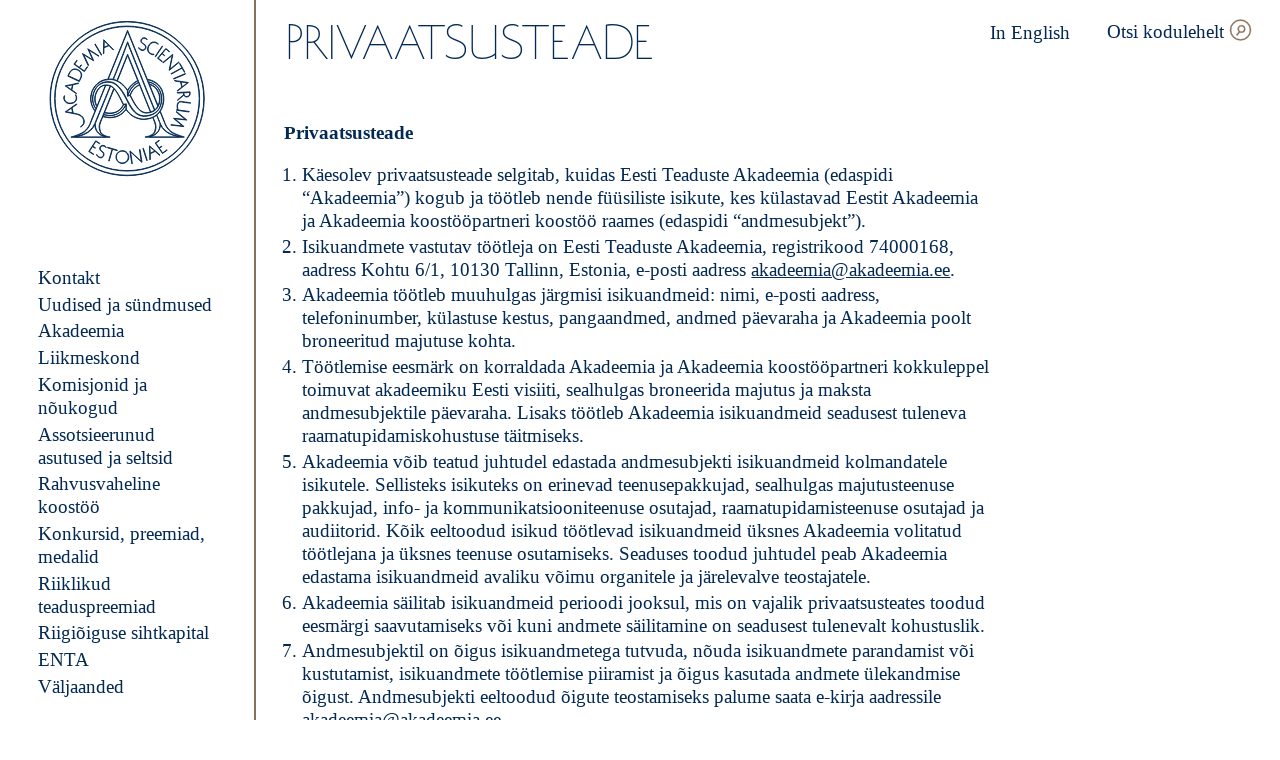

--- FILE ---
content_type: text/html; charset=UTF-8
request_url: https://www.akadeemia.ee/rahvusvaheline-koostoo/privaatsusteade/
body_size: 14120
content:
<!doctype html>
<html lang="et">

  <head>
  <meta charset="utf-8">
  <meta http-equiv="x-ua-compatible" content="ie=edge">
  <meta name="viewport" content="width=device-width, initial-scale=1, shrink-to-fit=no">
  <meta name='robots' content='index, follow, max-image-preview:large, max-snippet:-1, max-video-preview:-1' />
<link rel="alternate" hreflang="en" href="https://www.akadeemia.ee/en/international-cooperation-2/privacy-notice/" />
<link rel="alternate" hreflang="et" href="https://www.akadeemia.ee/rahvusvaheline-koostoo/privaatsusteade/" />
<link rel="alternate" hreflang="x-default" href="https://www.akadeemia.ee/rahvusvaheline-koostoo/privaatsusteade/" />

	<!-- This site is optimized with the Yoast SEO plugin v26.7 - https://yoast.com/wordpress/plugins/seo/ -->
	<title>Privaatsusteade - Eesti teaduste akadeemia</title>
	<link rel="canonical" href="https://www.akadeemia.ee/rahvusvaheline-koostoo/privaatsusteade/" />
	<meta property="og:locale" content="et_EE" />
	<meta property="og:type" content="article" />
	<meta property="og:title" content="Privaatsusteade - Eesti teaduste akadeemia" />
	<meta property="og:description" content="Privaatsusteade" />
	<meta property="og:url" content="https://www.akadeemia.ee/rahvusvaheline-koostoo/privaatsusteade/" />
	<meta property="og:site_name" content="Eesti teaduste akadeemia" />
	<meta property="article:publisher" content="https://www.facebook.com/teadusteakadeemia/" />
	<meta property="og:image" content="https://www.akadeemia.ee/wp-content/uploads/2020/03/placeholder-image.png" />
	<meta property="og:image:width" content="1200" />
	<meta property="og:image:height" content="630" />
	<meta property="og:image:type" content="image/png" />
	<meta name="twitter:card" content="summary_large_image" />
	<meta name="twitter:label1" content="Est. reading time" />
	<meta name="twitter:data1" content="2 minutit" />
	<script type="application/ld+json" class="yoast-schema-graph">{"@context":"https://schema.org","@graph":[{"@type":"WebPage","@id":"https://www.akadeemia.ee/rahvusvaheline-koostoo/privaatsusteade/","url":"https://www.akadeemia.ee/rahvusvaheline-koostoo/privaatsusteade/","name":"Privaatsusteade - Eesti teaduste akadeemia","isPartOf":{"@id":"https://www.akadeemia.ee/#website"},"datePublished":"2024-02-02T12:08:21+00:00","breadcrumb":{"@id":"https://www.akadeemia.ee/rahvusvaheline-koostoo/privaatsusteade/#breadcrumb"},"inLanguage":"et","potentialAction":[{"@type":"ReadAction","target":["https://www.akadeemia.ee/rahvusvaheline-koostoo/privaatsusteade/"]}]},{"@type":"BreadcrumbList","@id":"https://www.akadeemia.ee/rahvusvaheline-koostoo/privaatsusteade/#breadcrumb","itemListElement":[{"@type":"ListItem","position":1,"name":"Home","item":"https://www.akadeemia.ee/"},{"@type":"ListItem","position":2,"name":"Rahvusvaheline koostöö","item":"https://www.akadeemia.ee/rahvusvaheline-koostoo/"},{"@type":"ListItem","position":3,"name":"Privaatsusteade"}]},{"@type":"WebSite","@id":"https://www.akadeemia.ee/#website","url":"https://www.akadeemia.ee/","name":"Eesti Teaduste Akadeemia","description":"Eesti teaduste akadeemia on 1938. aastal loodud kõrge teadusliku kvalifikatsiooniga teadlaste ühendus, kelle ülesanne on arendada ja esindada Eesti teadust.","publisher":{"@id":"https://www.akadeemia.ee/#organization"},"potentialAction":[{"@type":"SearchAction","target":{"@type":"EntryPoint","urlTemplate":"https://www.akadeemia.ee/?s={search_term_string}"},"query-input":{"@type":"PropertyValueSpecification","valueRequired":true,"valueName":"search_term_string"}}],"inLanguage":"et"},{"@type":"Organization","@id":"https://www.akadeemia.ee/#organization","name":"Estonian Academy of Sciences","url":"https://www.akadeemia.ee/","logo":{"@type":"ImageObject","inLanguage":"et","@id":"https://www.akadeemia.ee/#/schema/logo/image/","url":"https://www.akadeemia.ee/wp-content/uploads/2020/03/placeholder-image.png","contentUrl":"https://www.akadeemia.ee/wp-content/uploads/2020/03/placeholder-image.png","width":1200,"height":630,"caption":"Estonian Academy of Sciences"},"image":{"@id":"https://www.akadeemia.ee/#/schema/logo/image/"},"sameAs":["https://www.facebook.com/teadusteakadeemia/","https://www.instagram.com/eestiteadusteakadeemia/","https://www.youtube.com/channel/UC1MCt8t6-0XPez5XoXi79Dw"]}]}</script>
	<!-- / Yoast SEO plugin. -->


<link rel="alternate" title="oEmbed (JSON)" type="application/json+oembed" href="https://www.akadeemia.ee/wp-json/oembed/1.0/embed?url=https%3A%2F%2Fwww.akadeemia.ee%2Frahvusvaheline-koostoo%2Fprivaatsusteade%2F" />
<link rel="alternate" title="oEmbed (XML)" type="text/xml+oembed" href="https://www.akadeemia.ee/wp-json/oembed/1.0/embed?url=https%3A%2F%2Fwww.akadeemia.ee%2Frahvusvaheline-koostoo%2Fprivaatsusteade%2F&#038;format=xml" />
<link rel="apple-touch-icon" sizes="180x180" href="https://www.akadeemia.ee/wp-content/themes/eta/dist/images/favicons/apple-touch-icon_405c0cb7.png"><link rel="icon" type="image/png" sizes="32x32" href="https://www.akadeemia.ee/wp-content/themes/eta/dist/images/favicons/favicon-32x32_b0a3225d.png"><link rel="icon" type="image/png" sizes="16x16" href="https://www.akadeemia.ee/wp-content/themes/eta/dist/images/favicons/favicon-16x16_e0b07483.png"><link rel="manifest" href="https://www.akadeemia.ee/wp-content/themes/eta/dist/images/favicons/site_44fe19b8.webmanifest"><link rel="mask-icon" href="https://www.akadeemia.ee/wp-content/themes/eta/dist/images/favicons/safari-pinned-tab_126583a0.svg" color="#042a54"><meta name="msapplication-TileColor" content="#042a54"><meta name="theme-color" content="#ffffff"><style id='wp-img-auto-sizes-contain-inline-css' type='text/css'>
img:is([sizes=auto i],[sizes^="auto," i]){contain-intrinsic-size:3000px 1500px}
/*# sourceURL=wp-img-auto-sizes-contain-inline-css */
</style>
<style id='wp-emoji-styles-inline-css' type='text/css'>

	img.wp-smiley, img.emoji {
		display: inline !important;
		border: none !important;
		box-shadow: none !important;
		height: 1em !important;
		width: 1em !important;
		margin: 0 0.07em !important;
		vertical-align: -0.1em !important;
		background: none !important;
		padding: 0 !important;
	}
/*# sourceURL=wp-emoji-styles-inline-css */
</style>
<style id='classic-theme-styles-inline-css' type='text/css'>
/*! This file is auto-generated */
.wp-block-button__link{color:#fff;background-color:#32373c;border-radius:9999px;box-shadow:none;text-decoration:none;padding:calc(.667em + 2px) calc(1.333em + 2px);font-size:1.125em}.wp-block-file__button{background:#32373c;color:#fff;text-decoration:none}
/*# sourceURL=/wp-includes/css/classic-themes.min.css */
</style>
<link rel='stylesheet' id='sage/main.css-css' href='https://www.akadeemia.ee/wp-content/themes/eta/dist/styles/main_7179d856.css' type='text/css' media='all' />
<link rel='stylesheet' id='wp-block-paragraph-css' href='https://www.akadeemia.ee/wp-includes/blocks/paragraph/style.min.css?ver=6.9' type='text/css' media='all' />
<script type="text/javascript" src="https://www.akadeemia.ee/wp-includes/js/jquery/jquery.min.js?ver=3.7.1" id="jquery-core-js"></script>
<script type="text/javascript" src="https://www.akadeemia.ee/wp-includes/js/jquery/jquery-migrate.min.js?ver=3.4.1" id="jquery-migrate-js"></script>
<link rel="https://api.w.org/" href="https://www.akadeemia.ee/wp-json/" /><link rel="alternate" title="JSON" type="application/json" href="https://www.akadeemia.ee/wp-json/wp/v2/pages/25587" /><link rel="EditURI" type="application/rsd+xml" title="RSD" href="https://www.akadeemia.ee/xmlrpc.php?rsd" />
<meta name="generator" content="WordPress 6.9" />
<link rel='shortlink' href='https://www.akadeemia.ee/?p=25587' />
<meta name="generator" content="WPML ver:4.8.6 stt:1,15;" />
</head>

  <body class="wp-singular page-template-default page page-id-25587 page-child parent-pageid-3038 wp-theme-etaresources privaatsusteade app-data index-data singular-data page-data page-25587-data page-privaatsusteade-data">
    
    <div class="c-sidebar">
  <div class="c-logo">
  <a class="c-logo__link" href="https://www.akadeemia.ee/" aria-label="Esileht">
    <svg version="1.1" xmlns="http://www.w3.org/2000/svg" x="0" y="0" viewBox="0 0 178.7 178.7" xml:space="preserve"><path d="M143.1 69.5l.2.6 1.7.3c1.3.2 3 .5 4.8.7l1.6 5.9-5.2 4 .2.6 5.5-4.3c2.7-2.1 6.9-5.4 6.9-5.4v-.1s-9.9-1.4-13.7-2l-2-.3zm14.4 2.8c-1.2 1-3.5 2.7-5.7 4.4l-1.4-5.4c2.7.3 5.4.7 7.1 1zM60.3 41l-7.4-12.5.5-.3 7.4 12.5-.5.3zM35.6 70.4s.5-1 1.8-3.8c1.4-3 .9-7.2-3.6-9.3-3.9-1.8-7.1-.8-9.5 3.2-.9 1.4-1.8 3.6-1.8 3.8l-.1.3 13.1 6.2.1-.4zm-12.5-6.2c.2-.6 1-2.3 1.6-3.4 2.3-3.7 5.1-4.7 8.8-3 4.1 1.9 4.6 5.8 3.4 8.5-.9 2-1.5 3.1-1.7 3.5l-12.1-5.6zm9.2 20.5l.1-.6-1.4-1c-1.1-.8-2.5-1.8-4-2.8l1.2-6 6.4-1.3.1-.6-6.7 1.4c-3.3.7-8.6 1.8-8.6 1.8v.1s8.3 5.7 11.3 7.9l1.6 1.1zm-11.7-8.8c1.5-.3 4.3-.9 7-1.4L26.5 80c-2.2-1.6-4.5-3.2-5.9-4.1zm-2.4 15.6c-1-2.7.2-4.7.3-4.8l.5.3s-1.1 1.8-.2 4.2c1.1 2.8 3.7 4.2 7.2 3.9 4.2-.3 5.8-3.3 5.9-4.7.2-2.1-.2-3.4-1.1-4.4l.4-.4c.9.9 1.2 2 1.2 3.7v1.2c-.1 1.5-1.8 4.8-6.4 5.2-3.8.4-6.6-1.2-7.8-4.2zm133.2-36.3l-2.7-4.8.5-.3 5.6 10-.5.3-2.7-4.8-12.2 6.8-.3-.5 12.3-6.7zm-27.5-10.8l9.4-11.1 4.2 3.5-.4.4-3.7-3.2-4.1 4.9 2.7 2.3-.4.4-2.7-2.3-4.1 4.9 4.5 3.8-.4.4-5-4zm18 23l13.4-5.7.2.6-13.4 5.7-.2-.6zM63.2 37.3c0-1.3.1-3 .1-4.8l5.7-2.3 4.6 4.7.6-.2-4.9-5-6.2-6.2H63s-.2 10-.3 13.8l-.1 2 .6-.2v-1.8zm.4-12.6l5.1 5.1-5.2 2.1c0-2.7 0-5.6.1-7.2zm57.5 17.8l8.1-12 .5.3-8.1 12-.5-.3zm25.2 41.3l6.9-.3c0 .5 0 1.4.2 2.2l-6.8 5.7v.7l7-5.9c.5 1 1.6 2 3.4 2 2.7 0 3.5-2.1 3.6-2.7.3-.9.1-2.7.1-2.8v-.3l-14.5.7.1.7zm7.5-.4l6.4-.3c0 .5.1 1.7-.1 2.3-.2.7-.9 2.2-3.1 2.3-2.3 0-3-1.8-3-2-.2-.8-.2-1.8-.2-2.3zm-7.1 13.5c-.7 3.1.3 5.4.8 6l12.3 1.7-.1.6-14.4-2 .1-.6 1.4.2c-.5-1-1-3-.7-5.3 0-.3.1-.5.1-.8.8-3.6 3.2-3.6 5-3.4 2.5.4 10.1 1.4 10.1 1.4l-.1.6s-7.5-1-10.1-1.4c-2-.2-3.7-.1-4.4 3zm-33.4-66c1.5-3.5 4.1-5.3 7.4-4.9 2.9.3 4.1 2.3 4.1 2.4l-.5.3s-1.1-1.8-3.7-2.1c-3-.3-5.4 1.4-6.8 4.6-1.6 3.9.3 6.6 1.5 7.3 1.8 1.1 3.1 1.4 4.4 1.1l.2.6c-1.2.3-2.4.2-3.8-.6-.3-.2-.7-.4-1-.6-1.4-.8-3.6-3.9-1.8-8.1zm-10.9 2l.2-.7c.5.7 1.4 1.6 2.3 2.1 1.1.6 2.2.8 3.1.5.8-.2 1.5-.8 1.9-1.6.2-.5.6-1.5.3-2.6-.3-.9-1.1-1.6-2.3-2.2-2-.9-3.1-2.4-2.9-4 .2-1.5 1.4-2.8 2.9-3.1 2.6-.5 4.2 1.5 4.3 1.6l-.2.6c-.1-.1-1.7-2.1-4-1.6-1.2.2-2.3 1.4-2.4 2.6-.2 1.4.7 2.6 2.5 3.5 1.4.6 2.2 1.4 2.6 2.5.3 1 .2 2-.3 3.1-.5.9-1.3 1.6-2.2 1.9-.6.2-1.4.3-2.4 0-.4-.1-.8-.3-1.2-.6-.9-.6-1.6-1.3-2.2-2zm12.4 110.6h-.1s.3 10 .4 13.8v2l.6-.3v-1.7c0-1.3-.1-3.1-.1-4.9l5.6-2.6 4.9 4.4.6-.3-5.2-4.7c-2.6-2.1-6.7-5.7-6.7-5.7zm.8 8.3c-.1-2.7-.2-5.5-.2-7.2 1.2 1 3.3 2.9 5.4 4.8l-5.2 2.4zm-7.7-5.6l4.4 13.8-.6.2-4.4-13.8.6-.2zm-72-37.2c4.6 2.5 5.1 7.4 4.1 9.4-1.1 2.2-3.1 3.3-3.1 3.3v.6c.1 0 2.4-1.2 3.6-3.7.5-1 .7-2.9.2-4.7-.6-2.1-1.9-4-4.5-5.4-.9-.5-1.7-.8-2.6-1h-.2c-.6-.2-1.3-.3-1.9-.5l-3-.6-1.3-6 5.4-3.8-.3-.6-5.7 4c-2.8 2-7.2 5.1-7.2 5.1v.1s8.5 1.6 12.7 2.4c1.4.4 2.6.8 3.8 1.4zm-15.1-4.1c1.2-.9 3.6-2.6 5.9-4.2l1.2 5.5c-2.7-.5-5.5-1-7.1-1.3zm124.5-.3l11.7 9.6v.1l-13.5-1.4 10.4 8.8h0l-15-1.7.2-.5 13 1.5-10.1-8.5.1-.2 13.1 1.3-10.2-8.3.3-.7zm-15.5-55.4L141 40l.2.2-3.5 16.7 10.3-8.4.4.4-11.2 9.2-.2-.2 3.5-16.7-10.3 8.5-.4-.5zm4.7 98.7l.3.5-5.3 3.7-8.3-11.9 4.5-3.1.3.5-4 2.8 3.7 5.3 2.9-2 .3.5-2.9 2 3.7 5.3 4.8-3.6zM45.4 52.8L39 39.1h.1l11.5 7.1L45 33.7h0l12.8 8.1-.4.4-11.1-7 5.4 12-.1.1-11.2-6.9L46 52.3l-.6.5zm8.8 85.6l-3.5 5.4 3 1.9-.3.5-3-1.9-3.5 5.4 4.9 3.2-.3.5-5.4-3.5 7.9-12.2 4.6 3-.3.5-4.1-2.8zM41.1 59.5l-11.8-8.4 3.2-4.4.5.3-2.8 4 5.2 3.7 2.1-2.9.5.3-2.2 2.9 5.2 3.7 3.4-4.8.5.3-3.8 5.3zm43.6 89.4c-4-.3-7.5 2.7-7.8 6.7-.3 4 2.7 7.5 6.7 7.8 4 .3 7.5-2.7 7.8-6.6.2-4.1-2.7-7.6-6.7-7.9zm6 7.8c-.3 3.7-3.5 6.4-7.2 6.1-3.7-.3-6.4-3.5-6.1-7.2.3-3.7 3.5-6.4 7.2-6.1 3.7.2 6.4 3.5 6.1 7.2zm-24.8-11.6l-.3.6c-.1-.1-1.4-2.3-3.7-2.1-1.3.1-2.4 1-2.8 2.2-.3 1.4.4 2.7 2 3.8 1.3.8 2 1.7 2.2 2.8.2 1 0 2.1-.7 3-.6.8-1.4 1.4-2.4 1.6-.6.1-1.4.1-2.3-.4-.4-.2-.7-.4-1.1-.7-.9-.7-1.5-1.4-2-2.2l.3-.6c.4.7 1.2 1.7 2 2.4 1 .8 2.1 1.1 3 .9.8-.1 1.6-.6 2.1-1.3.3-.5.8-1.4.6-2.6-.2-.9-.9-1.8-2-2.5-1.9-1.2-2.7-2.8-2.3-4.4.4-1.5 1.8-2.6 3.3-2.7 2.7-.1 4 2.1 4.1 2.2zm38.2 2.5l2.2 14.4h-.3l-12.6-11.6 2 13.2-.6.1-2.2-14.4h.3l12.5 11.6-2-13.1.7-.2zm-25.9 1.3l-5.2-1.5-3.9 13.4-.5-.2 3.9-13.4-5.2-1.5.2-.6 11 3.2-.3.6zM89.5 8c-45.2 0-82 36.8-82 82s36.8 82 82 82 82-36.8 82-82-36.8-82-82-82zm0 163.5C44.6 171.5 8 134.9 8 90S44.6 8.6 89.5 8.6 171 45.1 171 90.1c-.1 44.8-36.6 81.4-81.5 81.4zm0-168.7C41.4 2.8 2.3 41.9 2.3 90s39.1 87.2 87.2 87.2 87.2-39.1 87.2-87.2S137.5 2.8 89.5 2.8zm0 173.9c-47.8 0-86.7-38.9-86.7-86.7S41.7 3.3 89.5 3.3s86.7 38.9 86.7 86.7-38.9 86.7-86.7 86.7zm42.4-60.3l-4.9-12.1c2.5-3.8 5.4-10.6 3.3-20.1-2.4-11.3-13-15.6-17.9-15.9L90 12.8 67.7 68c-14.3 1.1-18.4 14.7-18.4 14.8-3.8 11.9 2.9 20.3 3.8 21.4l-4.9 12.2c0 .1-2.6 8.8-9.8 12.4-7.3 3.7-12.3 4.5-12.4 4.5v.5h44.1v-.5c-.1 0-9-.6-10.8-6.3-1.7-5.6-1-7.3 1.3-13l.5-1.1c.3-.8.6-1.6 1-2.4 3 .8 5.7 1.2 8.1 1.2 11.1 0 16.8-7.3 18.1-9.2 4.2 6.2 9.6 9.7 17 10.9.8.1 1.8.2 2.9.2 3 0 6.7-.6 10.2-2.1.1.3.2.6.3.8.1.3.2.5.3.6l.4 1c2.3 5.7 3 7.4 1.3 13-1.8 5.7-10.7 6.3-10.8 6.3 0 0 0 0 0 0v.5s0 0 0 0v0H154v-.5s-5.1-.8-12.4-4.5c-7.1-3.5-9.7-12.1-9.7-12.3zM90 14.2l34.1 84.4c-.8 1.6-1.9 3-3.3 4.2-11-26.8-30.3-75.9-30.5-76.4l-.3-.7-.2.6c-.1.2-7.9 21.3-16.3 41.8-2.3-.4-3.8-.3-3.8-.3h-1.4L90 14.2zm24.9 60.1c5.2 1.3 8.5 4.8 10.6 11.2 1 3 .9 8.2-1 12.4l-9.6-23.6zm-24.6 6.8c3.6-7.1 10.1-10.4 11.4-11 .2.6.4 1.1.7 1.7-.9.3-4 1.4-7.3 5.2-2.3 2.6-3.9 6.4-4.7 8.5v-4.4zm-.3-.6c-3.8-5.8-8-8.9-11.5-10.6L90 41.2c1.1 2.8 6 14.9 11.4 28.4-1.2.6-7.7 3.9-11.4 10.9zm5.4-3.3c3.3-3.7 6.3-4.8 7.2-5 .3.7.5 1.3.8 2-.8.3-3.4 1.6-6.1 4.3-2.6 2.5-4.3 6.7-4.6 7.5l-2.3.6c.5-1.5 2.3-6.4 5-9.4zm2.1 1.7c2.7-2.6 5.2-3.9 6-4.2 4.6 11.3 9.2 22.9 12.3 30.5-8.1 2.3-13.9-.6-22.6-19 .2-.7 1.9-4.9 4.3-7.3zm-7.2-38.5l-.3-.6-12 29.8c-1.5-.7-2.8-1.1-4-1.3 7.6-18.5 14.7-37.5 16-41.1 2.3 5.8 20 50.7 30.3 75.9-.9.6-1.8 1.2-2.9 1.5-.4.1-.8.3-1.2.4-7.6-19.1-25.9-64.6-25.9-64.6zM49.7 83c0-.1 4.4-14.5 19.9-14.5h.1c.1 0 11.1-1.3 20.1 12.6v6.3l3-.8c4.6 9.7 8.5 15.3 12.5 17.9 1.9 1.3 3.9 1.9 6.2 1.9 1.8 0 3.9-.4 6.3-1.3 8.7-3 10-14.5 8.3-19.8-1.3-4.2-4-9.9-11.3-11.6l-.9-2.3c5.5 1.2 9.9 4.4 12.2 9.1 2.7 5.4 3 11.9.9 17.8-2.9 8.2-10.4 10.5-16.1 11.1-8.6.8-14.2-3.9-20.9-17.4-5.4-11-10.1-17-15.4-19.8-2.5-1.3-7.4-2-12.2-.5-4.2 1.4-7.5 4.3-9.6 8.5-5.9 11.8.5 20.3 1.4 21.5l-.8 2c-1.4-1.6-7.2-9.6-3.7-20.7zm-11.1 46.4c7.4-3.8 10-12.7 10-12.7L65.4 75c1.8-.1 3.6.3 4.9.8-7.7 18.8-13.8 33.6-16.7 40.7l-.2.4c-.3.8-.6 1.5-.8 2-4.5 10.7-17.5 13.5-23.5 14.2 2.3-.6 5.6-1.7 9.5-3.7zm16.9-31.1c-.4-.7-1.3-2.2-1.8-4.5-.6-2.8-.8-7.2 2.2-12.6 1.9-3.4 4.5-5.4 7.8-6.1.4-.1.8-.1 1.3-.2l-9.5 23.4zm-24.4 35.1c6.6-1.1 17.7-4.3 21.9-14-.1 1.5.1 3.6 1.3 6.1 0 .1.8 2.1 3.2 4.2 1.5 1.4 4 2.9 7.6 3.7h-34zm29.5-20.7l-.5 1.1c-2.4 5.9-3.1 7.6-1.3 13.4.8 2.5 3 4.4 6.3 5.6-8-1.8-10.3-7.5-10.3-7.5-2-4.3-1.1-7.4-.8-8.3 2.9-7 9-21.9 16.8-41 .7.3 1.2.6 1.6.9.7.5 1.3 1.1 1.9 1.8-4 10-8.8 22.1-13.7 34zm20.1-10c-4.2 3.6-9.9 4.5-16.6 2.9 3.8-9.4 7.5-18.6 10.7-26.5 3.2 3.5 5.7 8.6 7.8 12.8.3.7.7 1.3 1 2 .3.5.5 1.1.8 1.7.2.4.4.8.6 1.3-.3.8-1.6 3.5-4.3 5.8zm4.9-5.7l2.4-.4c-.5 1.2-2.1 4.6-5.3 7.6-5.1 4.8-11.7 6-19.6 3.8.3-.6.5-1.2.7-1.9 2.3.6 4.4.8 6.3.8 11 0 15-8.7 15.5-9.9zm2.5 4.9c-.3.5-2.3 3.5-6.2 6-3.8 2.4-10.4 4.8-19.7 2.1.2-.6.4-1.1.7-1.7 16.3 4.6 23.4-7.1 25.2-11v4.6zm17.3 11.1c-7.3-1.2-12.6-4.7-16.8-10.9h0v-6.2l-3.2.6c-.2-.4-.4-.8-.5-1.1-.3-.6-.6-1.2-.8-1.7-.3-.6-.6-1.3-1-1.9-2.6-5.2-5.9-11.7-10.3-15.2-1.4-1.1-5.2-2.6-9.3-1.8-3.4.7-6.2 2.8-8.1 6.3-5.5 9.8-.9 16.9-.2 17.9l-.9 2.2c-.6-.7-1.9-2.6-2.8-5.5-1-3.4-1.6-8.7 1.6-15.2 2-4.1 5.3-6.9 9.3-8.2 4.4-1.4 9.2-.8 11.8.5 5.2 2.7 9.8 8.7 15.1 19.5 5.2 10.7 10.6 17.8 19.7 17.8.6 0 1.1 0 1.7-.1 5.9-.6 13.5-3 16.5-11.4 2.2-6.1 1.8-12.7-.9-18.2-2.5-4.9-7.1-8.3-12.9-9.5l-.8-2c4.7.4 14.9 4.7 17.2 15.4 2.7 12.8-3.5 20.6-5.5 22.7-5.3 5.4-14.2 6.8-18.9 6zm15.8 14.2c1.8-5.8 1.1-7.5-1.3-13.4l-.4-1c-.1-.1-.1-.4-.2-.6l-.3-.9c1.3-.6 2.6-1.4 3.9-2.3l.2.4c1.2 2.8 2.2 5.3 3 7.3h0s0 0 0 0 0 0 0 0c.2.5 1.5 3.8-.7 8.6 0 .1-2.3 5.7-10.3 7.5 3.1-1.1 5.3-3.1 6.1-5.6zm-6.4 6.2c8.5-1.8 10.9-7.8 10.9-7.9 1.2-2.5 1.4-4.7 1.3-6.2 4.2 9.8 15.3 13 21.9 14.1h-34.1zm12.6-14.4c-.3-.6-.6-1.4-.9-2.2 0-.1-.1-.2-.1-.2-.8-2-1.8-4.4-3-7.3l-.2-.6c.5-.4 1-.9 1.5-1.4.5-.5 1.2-1.3 2-2.5l4.8 11.8c0 .1 2.6 9 10.1 12.8 3.9 2 7.2 3.2 9.4 3.8-6.1-.7-19.1-3.5-23.6-14.2z" fill="#042a54" stroke="#042a54" stroke-miterlimit="10"/></svg>  </a>
</div>
  <div class="c-menu">
      <nav class="c-menu__container"><ul id="menu-peamenuu" class="c-menu__wrapper"><li id="menu-item-223" class="menu-item menu-item-type-post_type menu-item-object-page menu-item-has-children menu-item-223"><a href="https://www.akadeemia.ee/kontakt/">Kontakt</a>
<ul class="sub-menu">
	<li id="menu-item-34731" class="menu-item menu-item-type-post_type menu-item-object-page menu-item-34731"><a href="https://www.akadeemia.ee/akadeemia/president/">President</a></li>
	<li id="menu-item-29481" class="menu-item menu-item-type-post_type menu-item-object-page menu-item-29481"><a href="https://www.akadeemia.ee/kontakt/eestseisus/">Eestseisus</a></li>
	<li id="menu-item-35291" class="menu-item menu-item-type-post_type menu-item-object-page menu-item-35291"><a href="https://www.akadeemia.ee/akadeemia/teaduste-akadeemia-maja/teaduste-akadeemia-ruumide-rentimine/">Teaduste akadeemia ruumide rentimine</a></li>
</ul>
</li>
<li id="menu-item-234" class="menu-item menu-item-type-post_type menu-item-object-page menu-item-has-children menu-item-234"><a href="https://www.akadeemia.ee/uudised/">Uudised ja sündmused</a>
<ul class="sub-menu">
	<li id="menu-item-5904" class="menu-item menu-item-type-post_type menu-item-object-page menu-item-5904"><a href="https://www.akadeemia.ee/sundmused/">Sündmused</a></li>
	<li id="menu-item-11073" class="menu-item menu-item-type-post_type menu-item-object-page menu-item-11073"><a href="https://www.akadeemia.ee/paevik/teadlase-pilguga/">Teadlase pilguga</a></li>
	<li id="menu-item-1498" class="menu-item menu-item-type-post_type menu-item-object-page menu-item-1498"><a href="https://www.akadeemia.ee/paevik/">Akadeemia päevik</a></li>
	<li id="menu-item-27624" class="menu-item menu-item-type-post_type menu-item-object-page menu-item-27624"><a href="https://www.akadeemia.ee/uudised/uhispoordumised/">Ühispöördumised</a></li>
	<li id="menu-item-22846" class="menu-item menu-item-type-post_type menu-item-object-page menu-item-22846"><a href="https://www.akadeemia.ee/sundmused/saastvat-arengut-toetav-teaduste-kumnend/">Säästvat arengut toetav teaduste kümnend</a></li>
</ul>
</li>
<li id="menu-item-214" class="menu-item menu-item-type-post_type menu-item-object-page menu-item-has-children menu-item-214"><a href="https://www.akadeemia.ee/akadeemia/">Akadeemia</a>
<ul class="sub-menu">
	<li id="menu-item-216" class="menu-item menu-item-type-post_type menu-item-object-page menu-item-216"><a href="https://www.akadeemia.ee/akadeemia/alusdokumendid/">Alusdokumendid</a></li>
	<li id="menu-item-31944" class="menu-item menu-item-type-post_type menu-item-object-page menu-item-31944"><a href="https://www.akadeemia.ee/akadeemia/akadeemikute-valimine/">Akadeemikute valimine</a></li>
	<li id="menu-item-13558" class="menu-item menu-item-type-post_type menu-item-object-page menu-item-13558"><a href="https://www.akadeemia.ee/akadeemia/avalikud-teated/">Avalikud teated</a></li>
	<li id="menu-item-278" class="menu-item menu-item-type-custom menu-item-object-custom menu-item-278"><a target="_blank" href="https://adr.akadeemia.ee/?desktop=57835&#038;tid=1">Dokumendiregister</a></li>
</ul>
</li>
<li id="menu-item-230" class="menu-item menu-item-type-post_type menu-item-object-page menu-item-230"><a href="https://www.akadeemia.ee/liikmeskond/">Liikmeskond</a></li>
<li id="menu-item-219" class="menu-item menu-item-type-post_type menu-item-object-page menu-item-219"><a href="https://www.akadeemia.ee/akadeemia/noukogud-ja-komisjonid/">Komisjonid ja nõukogud</a></li>
<li id="menu-item-226" class="menu-item menu-item-type-post_type menu-item-object-page menu-item-226"><a href="https://www.akadeemia.ee/assotsieerunud-asutused-ja-seltsid/">Assotsieerunud asutused ja seltsid</a></li>
<li id="menu-item-3044" class="menu-item menu-item-type-post_type menu-item-object-page current-page-ancestor menu-item-has-children menu-item-3044"><a href="https://www.akadeemia.ee/rahvusvaheline-koostoo/">Rahvusvaheline koostöö</a>
<ul class="sub-menu">
	<li id="menu-item-227" class="menu-item menu-item-type-post_type menu-item-object-page menu-item-227"><a href="https://www.akadeemia.ee/rahvusvahelised-organisatsioonid/">Rahvusvahelised organisatsioonid</a></li>
	<li id="menu-item-291" class="menu-item menu-item-type-post_type menu-item-object-page menu-item-291"><a href="https://www.akadeemia.ee/akadeemiline-teadlasvahetus/">Akadeemiline teadlasvahetus</a></li>
	<li id="menu-item-26824" class="menu-item menu-item-type-post_type menu-item-object-page menu-item-26824"><a href="https://www.akadeemia.ee/akadeemiline-teadlasvahetus/partnerakadeemiate-kontaktandmed/">Partnerakadeemiad, kontaktid ja tingimused</a></li>
	<li id="menu-item-6084" class="menu-item menu-item-type-post_type menu-item-object-page menu-item-6084"><a href="https://www.akadeemia.ee/lingid-ja-uudiskirjad/">Uudiskirjad, lingid</a></li>
</ul>
</li>
<li id="menu-item-218" class="menu-item menu-item-type-post_type menu-item-object-page menu-item-has-children menu-item-218"><a href="https://www.akadeemia.ee/konkursid-preemiad-medalid/">Konkursid, preemiad, medalid</a>
<ul class="sub-menu">
	<li id="menu-item-31938" class="menu-item menu-item-type-post_type menu-item-object-page menu-item-31938"><a href="https://www.akadeemia.ee/konkursid-preemiad-medalid/avatud-taotlusvoorud/">Avatud taotlusvoorud</a></li>
	<li id="menu-item-220" class="menu-item menu-item-type-post_type menu-item-object-page menu-item-220"><a href="https://www.akadeemia.ee/akadeemia/uurija-professorid/">Uurija-professorid</a></li>
	<li id="menu-item-26393" class="menu-item menu-item-type-post_type menu-item-object-page menu-item-26393"><a href="https://www.akadeemia.ee/konkursid-preemiad-medalid/preemiad/">Preemiad</a></li>
	<li id="menu-item-26395" class="menu-item menu-item-type-post_type menu-item-object-page menu-item-26395"><a href="https://www.akadeemia.ee/konkursid-preemiad-medalid/medalid/">Medalid</a></li>
	<li id="menu-item-26398" class="menu-item menu-item-type-post_type menu-item-object-page menu-item-26398"><a href="https://www.akadeemia.ee/konkursid-preemiad-medalid/eesti-teaduste-akadeemia-fond/">Eesti teaduste akadeemia fond</a></li>
	<li id="menu-item-26239" class="menu-item menu-item-type-post_type menu-item-object-page menu-item-26239"><a href="https://www.akadeemia.ee/konkurss-teadus-kolme-minutiga-2/">Kolme minuti loengud</a></li>
</ul>
</li>
<li id="menu-item-5994" class="menu-item menu-item-type-post_type menu-item-object-page menu-item-5994"><a href="https://www.akadeemia.ee/riigi-teaduspreemiad/">Riiklikud teaduspreemiad</a></li>
<li id="menu-item-231" class="menu-item menu-item-type-post_type menu-item-object-page menu-item-has-children menu-item-231"><a href="https://www.akadeemia.ee/riigioiguse-sihtkapital/">Riigiõiguse sihtkapital</a>
<ul class="sub-menu">
	<li id="menu-item-13817" class="menu-item menu-item-type-post_type menu-item-object-page menu-item-13817"><a href="https://www.akadeemia.ee/riigioiguse-sihtkapital/sihtkapitali-uudised/">Sihtkapitali uudised</a></li>
	<li id="menu-item-9131" class="menu-item menu-item-type-post_type menu-item-object-page menu-item-9131"><a href="https://www.akadeemia.ee/riigioiguse-sihtkapital/avalikud-uritused/">Sündmused</a></li>
	<li id="menu-item-30662" class="menu-item menu-item-type-post_type menu-item-object-page menu-item-30662"><a href="https://www.akadeemia.ee/riigioiguse-sihtkapital/riigioiguse-blogi/">Riigiõiguse blogi</a></li>
	<li id="menu-item-9105" class="menu-item menu-item-type-post_type menu-item-object-page menu-item-9105"><a href="https://www.akadeemia.ee/riigioiguse-sihtkapital/valjaanded/">Väljaanded</a></li>
	<li id="menu-item-27122" class="menu-item menu-item-type-post_type menu-item-object-page menu-item-27122"><a href="https://www.akadeemia.ee/riigioiguse-sihtkapital/riigioiguse-aastaraamat/">Riigiõiguse aastaraamat</a></li>
	<li id="menu-item-19480" class="menu-item menu-item-type-post_type menu-item-object-page menu-item-19480"><a href="https://www.akadeemia.ee/riigioiguse-sihtkapital/analuusid-uuringud-ja-ekspertarvamused/">Analüüsid, uuringud ja ekspertarvamused</a></li>
	<li id="menu-item-9201" class="menu-item menu-item-type-post_type menu-item-object-page menu-item-9201"><a href="https://www.akadeemia.ee/riigioiguse-sihtkapital/tunnustused/">Tunnustused</a></li>
	<li id="menu-item-9291" class="menu-item menu-item-type-post_type menu-item-object-page menu-item-9291"><a href="https://www.akadeemia.ee/riigioiguse-sihtkapital/riigioiguse-allikad/">Riigiõiguse allikad</a></li>
</ul>
</li>
<li id="menu-item-222" class="menu-item menu-item-type-post_type menu-item-object-page menu-item-222"><a href="https://www.akadeemia.ee/enta/">ENTA</a></li>
<li id="menu-item-235" class="menu-item menu-item-type-post_type menu-item-object-page menu-item-has-children menu-item-235"><a href="https://www.akadeemia.ee/valjaanded/">Väljaanded</a>
<ul class="sub-menu">
	<li id="menu-item-280" class="menu-item menu-item-type-custom menu-item-object-custom menu-item-280"><a target="_blank" href="http://kirj.ee/et/ajakirjad/">Teadusajakirjad</a></li>
</ul>
</li>
</ul></nav>
  </div>
</div>

    <div class="c-mobile-header">
  <div class="c-mobile-header__logo">
    <div class="c-logo">
  <a class="c-logo__link" href="https://www.akadeemia.ee/" aria-label="Esileht">
    <svg version="1.1" xmlns="http://www.w3.org/2000/svg" x="0" y="0" viewBox="0 0 178.7 178.7" xml:space="preserve"><path d="M143.1 69.5l.2.6 1.7.3c1.3.2 3 .5 4.8.7l1.6 5.9-5.2 4 .2.6 5.5-4.3c2.7-2.1 6.9-5.4 6.9-5.4v-.1s-9.9-1.4-13.7-2l-2-.3zm14.4 2.8c-1.2 1-3.5 2.7-5.7 4.4l-1.4-5.4c2.7.3 5.4.7 7.1 1zM60.3 41l-7.4-12.5.5-.3 7.4 12.5-.5.3zM35.6 70.4s.5-1 1.8-3.8c1.4-3 .9-7.2-3.6-9.3-3.9-1.8-7.1-.8-9.5 3.2-.9 1.4-1.8 3.6-1.8 3.8l-.1.3 13.1 6.2.1-.4zm-12.5-6.2c.2-.6 1-2.3 1.6-3.4 2.3-3.7 5.1-4.7 8.8-3 4.1 1.9 4.6 5.8 3.4 8.5-.9 2-1.5 3.1-1.7 3.5l-12.1-5.6zm9.2 20.5l.1-.6-1.4-1c-1.1-.8-2.5-1.8-4-2.8l1.2-6 6.4-1.3.1-.6-6.7 1.4c-3.3.7-8.6 1.8-8.6 1.8v.1s8.3 5.7 11.3 7.9l1.6 1.1zm-11.7-8.8c1.5-.3 4.3-.9 7-1.4L26.5 80c-2.2-1.6-4.5-3.2-5.9-4.1zm-2.4 15.6c-1-2.7.2-4.7.3-4.8l.5.3s-1.1 1.8-.2 4.2c1.1 2.8 3.7 4.2 7.2 3.9 4.2-.3 5.8-3.3 5.9-4.7.2-2.1-.2-3.4-1.1-4.4l.4-.4c.9.9 1.2 2 1.2 3.7v1.2c-.1 1.5-1.8 4.8-6.4 5.2-3.8.4-6.6-1.2-7.8-4.2zm133.2-36.3l-2.7-4.8.5-.3 5.6 10-.5.3-2.7-4.8-12.2 6.8-.3-.5 12.3-6.7zm-27.5-10.8l9.4-11.1 4.2 3.5-.4.4-3.7-3.2-4.1 4.9 2.7 2.3-.4.4-2.7-2.3-4.1 4.9 4.5 3.8-.4.4-5-4zm18 23l13.4-5.7.2.6-13.4 5.7-.2-.6zM63.2 37.3c0-1.3.1-3 .1-4.8l5.7-2.3 4.6 4.7.6-.2-4.9-5-6.2-6.2H63s-.2 10-.3 13.8l-.1 2 .6-.2v-1.8zm.4-12.6l5.1 5.1-5.2 2.1c0-2.7 0-5.6.1-7.2zm57.5 17.8l8.1-12 .5.3-8.1 12-.5-.3zm25.2 41.3l6.9-.3c0 .5 0 1.4.2 2.2l-6.8 5.7v.7l7-5.9c.5 1 1.6 2 3.4 2 2.7 0 3.5-2.1 3.6-2.7.3-.9.1-2.7.1-2.8v-.3l-14.5.7.1.7zm7.5-.4l6.4-.3c0 .5.1 1.7-.1 2.3-.2.7-.9 2.2-3.1 2.3-2.3 0-3-1.8-3-2-.2-.8-.2-1.8-.2-2.3zm-7.1 13.5c-.7 3.1.3 5.4.8 6l12.3 1.7-.1.6-14.4-2 .1-.6 1.4.2c-.5-1-1-3-.7-5.3 0-.3.1-.5.1-.8.8-3.6 3.2-3.6 5-3.4 2.5.4 10.1 1.4 10.1 1.4l-.1.6s-7.5-1-10.1-1.4c-2-.2-3.7-.1-4.4 3zm-33.4-66c1.5-3.5 4.1-5.3 7.4-4.9 2.9.3 4.1 2.3 4.1 2.4l-.5.3s-1.1-1.8-3.7-2.1c-3-.3-5.4 1.4-6.8 4.6-1.6 3.9.3 6.6 1.5 7.3 1.8 1.1 3.1 1.4 4.4 1.1l.2.6c-1.2.3-2.4.2-3.8-.6-.3-.2-.7-.4-1-.6-1.4-.8-3.6-3.9-1.8-8.1zm-10.9 2l.2-.7c.5.7 1.4 1.6 2.3 2.1 1.1.6 2.2.8 3.1.5.8-.2 1.5-.8 1.9-1.6.2-.5.6-1.5.3-2.6-.3-.9-1.1-1.6-2.3-2.2-2-.9-3.1-2.4-2.9-4 .2-1.5 1.4-2.8 2.9-3.1 2.6-.5 4.2 1.5 4.3 1.6l-.2.6c-.1-.1-1.7-2.1-4-1.6-1.2.2-2.3 1.4-2.4 2.6-.2 1.4.7 2.6 2.5 3.5 1.4.6 2.2 1.4 2.6 2.5.3 1 .2 2-.3 3.1-.5.9-1.3 1.6-2.2 1.9-.6.2-1.4.3-2.4 0-.4-.1-.8-.3-1.2-.6-.9-.6-1.6-1.3-2.2-2zm12.4 110.6h-.1s.3 10 .4 13.8v2l.6-.3v-1.7c0-1.3-.1-3.1-.1-4.9l5.6-2.6 4.9 4.4.6-.3-5.2-4.7c-2.6-2.1-6.7-5.7-6.7-5.7zm.8 8.3c-.1-2.7-.2-5.5-.2-7.2 1.2 1 3.3 2.9 5.4 4.8l-5.2 2.4zm-7.7-5.6l4.4 13.8-.6.2-4.4-13.8.6-.2zm-72-37.2c4.6 2.5 5.1 7.4 4.1 9.4-1.1 2.2-3.1 3.3-3.1 3.3v.6c.1 0 2.4-1.2 3.6-3.7.5-1 .7-2.9.2-4.7-.6-2.1-1.9-4-4.5-5.4-.9-.5-1.7-.8-2.6-1h-.2c-.6-.2-1.3-.3-1.9-.5l-3-.6-1.3-6 5.4-3.8-.3-.6-5.7 4c-2.8 2-7.2 5.1-7.2 5.1v.1s8.5 1.6 12.7 2.4c1.4.4 2.6.8 3.8 1.4zm-15.1-4.1c1.2-.9 3.6-2.6 5.9-4.2l1.2 5.5c-2.7-.5-5.5-1-7.1-1.3zm124.5-.3l11.7 9.6v.1l-13.5-1.4 10.4 8.8h0l-15-1.7.2-.5 13 1.5-10.1-8.5.1-.2 13.1 1.3-10.2-8.3.3-.7zm-15.5-55.4L141 40l.2.2-3.5 16.7 10.3-8.4.4.4-11.2 9.2-.2-.2 3.5-16.7-10.3 8.5-.4-.5zm4.7 98.7l.3.5-5.3 3.7-8.3-11.9 4.5-3.1.3.5-4 2.8 3.7 5.3 2.9-2 .3.5-2.9 2 3.7 5.3 4.8-3.6zM45.4 52.8L39 39.1h.1l11.5 7.1L45 33.7h0l12.8 8.1-.4.4-11.1-7 5.4 12-.1.1-11.2-6.9L46 52.3l-.6.5zm8.8 85.6l-3.5 5.4 3 1.9-.3.5-3-1.9-3.5 5.4 4.9 3.2-.3.5-5.4-3.5 7.9-12.2 4.6 3-.3.5-4.1-2.8zM41.1 59.5l-11.8-8.4 3.2-4.4.5.3-2.8 4 5.2 3.7 2.1-2.9.5.3-2.2 2.9 5.2 3.7 3.4-4.8.5.3-3.8 5.3zm43.6 89.4c-4-.3-7.5 2.7-7.8 6.7-.3 4 2.7 7.5 6.7 7.8 4 .3 7.5-2.7 7.8-6.6.2-4.1-2.7-7.6-6.7-7.9zm6 7.8c-.3 3.7-3.5 6.4-7.2 6.1-3.7-.3-6.4-3.5-6.1-7.2.3-3.7 3.5-6.4 7.2-6.1 3.7.2 6.4 3.5 6.1 7.2zm-24.8-11.6l-.3.6c-.1-.1-1.4-2.3-3.7-2.1-1.3.1-2.4 1-2.8 2.2-.3 1.4.4 2.7 2 3.8 1.3.8 2 1.7 2.2 2.8.2 1 0 2.1-.7 3-.6.8-1.4 1.4-2.4 1.6-.6.1-1.4.1-2.3-.4-.4-.2-.7-.4-1.1-.7-.9-.7-1.5-1.4-2-2.2l.3-.6c.4.7 1.2 1.7 2 2.4 1 .8 2.1 1.1 3 .9.8-.1 1.6-.6 2.1-1.3.3-.5.8-1.4.6-2.6-.2-.9-.9-1.8-2-2.5-1.9-1.2-2.7-2.8-2.3-4.4.4-1.5 1.8-2.6 3.3-2.7 2.7-.1 4 2.1 4.1 2.2zm38.2 2.5l2.2 14.4h-.3l-12.6-11.6 2 13.2-.6.1-2.2-14.4h.3l12.5 11.6-2-13.1.7-.2zm-25.9 1.3l-5.2-1.5-3.9 13.4-.5-.2 3.9-13.4-5.2-1.5.2-.6 11 3.2-.3.6zM89.5 8c-45.2 0-82 36.8-82 82s36.8 82 82 82 82-36.8 82-82-36.8-82-82-82zm0 163.5C44.6 171.5 8 134.9 8 90S44.6 8.6 89.5 8.6 171 45.1 171 90.1c-.1 44.8-36.6 81.4-81.5 81.4zm0-168.7C41.4 2.8 2.3 41.9 2.3 90s39.1 87.2 87.2 87.2 87.2-39.1 87.2-87.2S137.5 2.8 89.5 2.8zm0 173.9c-47.8 0-86.7-38.9-86.7-86.7S41.7 3.3 89.5 3.3s86.7 38.9 86.7 86.7-38.9 86.7-86.7 86.7zm42.4-60.3l-4.9-12.1c2.5-3.8 5.4-10.6 3.3-20.1-2.4-11.3-13-15.6-17.9-15.9L90 12.8 67.7 68c-14.3 1.1-18.4 14.7-18.4 14.8-3.8 11.9 2.9 20.3 3.8 21.4l-4.9 12.2c0 .1-2.6 8.8-9.8 12.4-7.3 3.7-12.3 4.5-12.4 4.5v.5h44.1v-.5c-.1 0-9-.6-10.8-6.3-1.7-5.6-1-7.3 1.3-13l.5-1.1c.3-.8.6-1.6 1-2.4 3 .8 5.7 1.2 8.1 1.2 11.1 0 16.8-7.3 18.1-9.2 4.2 6.2 9.6 9.7 17 10.9.8.1 1.8.2 2.9.2 3 0 6.7-.6 10.2-2.1.1.3.2.6.3.8.1.3.2.5.3.6l.4 1c2.3 5.7 3 7.4 1.3 13-1.8 5.7-10.7 6.3-10.8 6.3 0 0 0 0 0 0v.5s0 0 0 0v0H154v-.5s-5.1-.8-12.4-4.5c-7.1-3.5-9.7-12.1-9.7-12.3zM90 14.2l34.1 84.4c-.8 1.6-1.9 3-3.3 4.2-11-26.8-30.3-75.9-30.5-76.4l-.3-.7-.2.6c-.1.2-7.9 21.3-16.3 41.8-2.3-.4-3.8-.3-3.8-.3h-1.4L90 14.2zm24.9 60.1c5.2 1.3 8.5 4.8 10.6 11.2 1 3 .9 8.2-1 12.4l-9.6-23.6zm-24.6 6.8c3.6-7.1 10.1-10.4 11.4-11 .2.6.4 1.1.7 1.7-.9.3-4 1.4-7.3 5.2-2.3 2.6-3.9 6.4-4.7 8.5v-4.4zm-.3-.6c-3.8-5.8-8-8.9-11.5-10.6L90 41.2c1.1 2.8 6 14.9 11.4 28.4-1.2.6-7.7 3.9-11.4 10.9zm5.4-3.3c3.3-3.7 6.3-4.8 7.2-5 .3.7.5 1.3.8 2-.8.3-3.4 1.6-6.1 4.3-2.6 2.5-4.3 6.7-4.6 7.5l-2.3.6c.5-1.5 2.3-6.4 5-9.4zm2.1 1.7c2.7-2.6 5.2-3.9 6-4.2 4.6 11.3 9.2 22.9 12.3 30.5-8.1 2.3-13.9-.6-22.6-19 .2-.7 1.9-4.9 4.3-7.3zm-7.2-38.5l-.3-.6-12 29.8c-1.5-.7-2.8-1.1-4-1.3 7.6-18.5 14.7-37.5 16-41.1 2.3 5.8 20 50.7 30.3 75.9-.9.6-1.8 1.2-2.9 1.5-.4.1-.8.3-1.2.4-7.6-19.1-25.9-64.6-25.9-64.6zM49.7 83c0-.1 4.4-14.5 19.9-14.5h.1c.1 0 11.1-1.3 20.1 12.6v6.3l3-.8c4.6 9.7 8.5 15.3 12.5 17.9 1.9 1.3 3.9 1.9 6.2 1.9 1.8 0 3.9-.4 6.3-1.3 8.7-3 10-14.5 8.3-19.8-1.3-4.2-4-9.9-11.3-11.6l-.9-2.3c5.5 1.2 9.9 4.4 12.2 9.1 2.7 5.4 3 11.9.9 17.8-2.9 8.2-10.4 10.5-16.1 11.1-8.6.8-14.2-3.9-20.9-17.4-5.4-11-10.1-17-15.4-19.8-2.5-1.3-7.4-2-12.2-.5-4.2 1.4-7.5 4.3-9.6 8.5-5.9 11.8.5 20.3 1.4 21.5l-.8 2c-1.4-1.6-7.2-9.6-3.7-20.7zm-11.1 46.4c7.4-3.8 10-12.7 10-12.7L65.4 75c1.8-.1 3.6.3 4.9.8-7.7 18.8-13.8 33.6-16.7 40.7l-.2.4c-.3.8-.6 1.5-.8 2-4.5 10.7-17.5 13.5-23.5 14.2 2.3-.6 5.6-1.7 9.5-3.7zm16.9-31.1c-.4-.7-1.3-2.2-1.8-4.5-.6-2.8-.8-7.2 2.2-12.6 1.9-3.4 4.5-5.4 7.8-6.1.4-.1.8-.1 1.3-.2l-9.5 23.4zm-24.4 35.1c6.6-1.1 17.7-4.3 21.9-14-.1 1.5.1 3.6 1.3 6.1 0 .1.8 2.1 3.2 4.2 1.5 1.4 4 2.9 7.6 3.7h-34zm29.5-20.7l-.5 1.1c-2.4 5.9-3.1 7.6-1.3 13.4.8 2.5 3 4.4 6.3 5.6-8-1.8-10.3-7.5-10.3-7.5-2-4.3-1.1-7.4-.8-8.3 2.9-7 9-21.9 16.8-41 .7.3 1.2.6 1.6.9.7.5 1.3 1.1 1.9 1.8-4 10-8.8 22.1-13.7 34zm20.1-10c-4.2 3.6-9.9 4.5-16.6 2.9 3.8-9.4 7.5-18.6 10.7-26.5 3.2 3.5 5.7 8.6 7.8 12.8.3.7.7 1.3 1 2 .3.5.5 1.1.8 1.7.2.4.4.8.6 1.3-.3.8-1.6 3.5-4.3 5.8zm4.9-5.7l2.4-.4c-.5 1.2-2.1 4.6-5.3 7.6-5.1 4.8-11.7 6-19.6 3.8.3-.6.5-1.2.7-1.9 2.3.6 4.4.8 6.3.8 11 0 15-8.7 15.5-9.9zm2.5 4.9c-.3.5-2.3 3.5-6.2 6-3.8 2.4-10.4 4.8-19.7 2.1.2-.6.4-1.1.7-1.7 16.3 4.6 23.4-7.1 25.2-11v4.6zm17.3 11.1c-7.3-1.2-12.6-4.7-16.8-10.9h0v-6.2l-3.2.6c-.2-.4-.4-.8-.5-1.1-.3-.6-.6-1.2-.8-1.7-.3-.6-.6-1.3-1-1.9-2.6-5.2-5.9-11.7-10.3-15.2-1.4-1.1-5.2-2.6-9.3-1.8-3.4.7-6.2 2.8-8.1 6.3-5.5 9.8-.9 16.9-.2 17.9l-.9 2.2c-.6-.7-1.9-2.6-2.8-5.5-1-3.4-1.6-8.7 1.6-15.2 2-4.1 5.3-6.9 9.3-8.2 4.4-1.4 9.2-.8 11.8.5 5.2 2.7 9.8 8.7 15.1 19.5 5.2 10.7 10.6 17.8 19.7 17.8.6 0 1.1 0 1.7-.1 5.9-.6 13.5-3 16.5-11.4 2.2-6.1 1.8-12.7-.9-18.2-2.5-4.9-7.1-8.3-12.9-9.5l-.8-2c4.7.4 14.9 4.7 17.2 15.4 2.7 12.8-3.5 20.6-5.5 22.7-5.3 5.4-14.2 6.8-18.9 6zm15.8 14.2c1.8-5.8 1.1-7.5-1.3-13.4l-.4-1c-.1-.1-.1-.4-.2-.6l-.3-.9c1.3-.6 2.6-1.4 3.9-2.3l.2.4c1.2 2.8 2.2 5.3 3 7.3h0s0 0 0 0 0 0 0 0c.2.5 1.5 3.8-.7 8.6 0 .1-2.3 5.7-10.3 7.5 3.1-1.1 5.3-3.1 6.1-5.6zm-6.4 6.2c8.5-1.8 10.9-7.8 10.9-7.9 1.2-2.5 1.4-4.7 1.3-6.2 4.2 9.8 15.3 13 21.9 14.1h-34.1zm12.6-14.4c-.3-.6-.6-1.4-.9-2.2 0-.1-.1-.2-.1-.2-.8-2-1.8-4.4-3-7.3l-.2-.6c.5-.4 1-.9 1.5-1.4.5-.5 1.2-1.3 2-2.5l4.8 11.8c0 .1 2.6 9 10.1 12.8 3.9 2 7.2 3.2 9.4 3.8-6.1-.7-19.1-3.5-23.6-14.2z" fill="#042a54" stroke="#042a54" stroke-miterlimit="10"/></svg>  </a>
</div>
  </div>

  <div class="c-mobile-header__right-side">
    <nav class="c-language-switcher">
  <a href="https://www.akadeemia.ee/en/international-cooperation-2/privacy-notice/">In English</a>
</nav>

    <button class="c-mobile-header__button" aria-label="Ava Menüü">
      <div class="c-mobile-header__button-menu">
        <svg data-name="Layer 1" xmlns="http://www.w3.org/2000/svg" viewBox="0 0 50 50"><path d="M25 1.49A23.51 23.51 0 1048.51 25 23.54 23.54 0 0025 1.49zm0 46.06A22.55 22.55 0 1147.55 25 22.58 22.58 0 0125 47.55z" fill="#897056"/><path fill="#897056" d="M9.87 16.33h30.27v1H9.87zm0 8.17h30.27v1H9.87zm0 8.17h30.27v1H9.87z"/></svg>      </div>
      <div class="c-mobile-header__button-close">
        <svg data-name="Layer 1" xmlns="http://www.w3.org/2000/svg" viewBox="0 0 50 50"><path d="M36.4 14.4L25.7 25l10.6 10.6-.7.7L25 25.7 14.3 36.4l-.7-.7L24.4 25 13.6 14.3l.7-.7L25 24.3l10.6-10.6zM48.5 25A23.5 23.5 0 1125 1.5 23.47 23.47 0 0148.5 25zm-1 0A22.5 22.5 0 1025 47.5 22.53 22.53 0 0047.5 25z" fill="#897056"/></svg>      </div>
    </button>
  </div>

  <div class="c-mobile-menu">
    <div class="c-mobile-menu__wrapper">
      <div class="c-menu">
      <nav class="c-menu__container"><ul id="menu-peamenuu-1" class="c-menu__wrapper"><li class="menu-item menu-item-type-post_type menu-item-object-page menu-item-has-children menu-item-223"><a href="https://www.akadeemia.ee/kontakt/">Kontakt</a>
<ul class="sub-menu">
	<li class="menu-item menu-item-type-post_type menu-item-object-page menu-item-34731"><a href="https://www.akadeemia.ee/akadeemia/president/">President</a></li>
	<li class="menu-item menu-item-type-post_type menu-item-object-page menu-item-29481"><a href="https://www.akadeemia.ee/kontakt/eestseisus/">Eestseisus</a></li>
	<li class="menu-item menu-item-type-post_type menu-item-object-page menu-item-35291"><a href="https://www.akadeemia.ee/akadeemia/teaduste-akadeemia-maja/teaduste-akadeemia-ruumide-rentimine/">Teaduste akadeemia ruumide rentimine</a></li>
</ul>
</li>
<li class="menu-item menu-item-type-post_type menu-item-object-page menu-item-has-children menu-item-234"><a href="https://www.akadeemia.ee/uudised/">Uudised ja sündmused</a>
<ul class="sub-menu">
	<li class="menu-item menu-item-type-post_type menu-item-object-page menu-item-5904"><a href="https://www.akadeemia.ee/sundmused/">Sündmused</a></li>
	<li class="menu-item menu-item-type-post_type menu-item-object-page menu-item-11073"><a href="https://www.akadeemia.ee/paevik/teadlase-pilguga/">Teadlase pilguga</a></li>
	<li class="menu-item menu-item-type-post_type menu-item-object-page menu-item-1498"><a href="https://www.akadeemia.ee/paevik/">Akadeemia päevik</a></li>
	<li class="menu-item menu-item-type-post_type menu-item-object-page menu-item-27624"><a href="https://www.akadeemia.ee/uudised/uhispoordumised/">Ühispöördumised</a></li>
	<li class="menu-item menu-item-type-post_type menu-item-object-page menu-item-22846"><a href="https://www.akadeemia.ee/sundmused/saastvat-arengut-toetav-teaduste-kumnend/">Säästvat arengut toetav teaduste kümnend</a></li>
</ul>
</li>
<li class="menu-item menu-item-type-post_type menu-item-object-page menu-item-has-children menu-item-214"><a href="https://www.akadeemia.ee/akadeemia/">Akadeemia</a>
<ul class="sub-menu">
	<li class="menu-item menu-item-type-post_type menu-item-object-page menu-item-216"><a href="https://www.akadeemia.ee/akadeemia/alusdokumendid/">Alusdokumendid</a></li>
	<li class="menu-item menu-item-type-post_type menu-item-object-page menu-item-31944"><a href="https://www.akadeemia.ee/akadeemia/akadeemikute-valimine/">Akadeemikute valimine</a></li>
	<li class="menu-item menu-item-type-post_type menu-item-object-page menu-item-13558"><a href="https://www.akadeemia.ee/akadeemia/avalikud-teated/">Avalikud teated</a></li>
	<li class="menu-item menu-item-type-custom menu-item-object-custom menu-item-278"><a target="_blank" href="https://adr.akadeemia.ee/?desktop=57835&#038;tid=1">Dokumendiregister</a></li>
</ul>
</li>
<li class="menu-item menu-item-type-post_type menu-item-object-page menu-item-230"><a href="https://www.akadeemia.ee/liikmeskond/">Liikmeskond</a></li>
<li class="menu-item menu-item-type-post_type menu-item-object-page menu-item-219"><a href="https://www.akadeemia.ee/akadeemia/noukogud-ja-komisjonid/">Komisjonid ja nõukogud</a></li>
<li class="menu-item menu-item-type-post_type menu-item-object-page menu-item-226"><a href="https://www.akadeemia.ee/assotsieerunud-asutused-ja-seltsid/">Assotsieerunud asutused ja seltsid</a></li>
<li class="menu-item menu-item-type-post_type menu-item-object-page current-page-ancestor menu-item-has-children menu-item-3044"><a href="https://www.akadeemia.ee/rahvusvaheline-koostoo/">Rahvusvaheline koostöö</a>
<ul class="sub-menu">
	<li class="menu-item menu-item-type-post_type menu-item-object-page menu-item-227"><a href="https://www.akadeemia.ee/rahvusvahelised-organisatsioonid/">Rahvusvahelised organisatsioonid</a></li>
	<li class="menu-item menu-item-type-post_type menu-item-object-page menu-item-291"><a href="https://www.akadeemia.ee/akadeemiline-teadlasvahetus/">Akadeemiline teadlasvahetus</a></li>
	<li class="menu-item menu-item-type-post_type menu-item-object-page menu-item-26824"><a href="https://www.akadeemia.ee/akadeemiline-teadlasvahetus/partnerakadeemiate-kontaktandmed/">Partnerakadeemiad, kontaktid ja tingimused</a></li>
	<li class="menu-item menu-item-type-post_type menu-item-object-page menu-item-6084"><a href="https://www.akadeemia.ee/lingid-ja-uudiskirjad/">Uudiskirjad, lingid</a></li>
</ul>
</li>
<li class="menu-item menu-item-type-post_type menu-item-object-page menu-item-has-children menu-item-218"><a href="https://www.akadeemia.ee/konkursid-preemiad-medalid/">Konkursid, preemiad, medalid</a>
<ul class="sub-menu">
	<li class="menu-item menu-item-type-post_type menu-item-object-page menu-item-31938"><a href="https://www.akadeemia.ee/konkursid-preemiad-medalid/avatud-taotlusvoorud/">Avatud taotlusvoorud</a></li>
	<li class="menu-item menu-item-type-post_type menu-item-object-page menu-item-220"><a href="https://www.akadeemia.ee/akadeemia/uurija-professorid/">Uurija-professorid</a></li>
	<li class="menu-item menu-item-type-post_type menu-item-object-page menu-item-26393"><a href="https://www.akadeemia.ee/konkursid-preemiad-medalid/preemiad/">Preemiad</a></li>
	<li class="menu-item menu-item-type-post_type menu-item-object-page menu-item-26395"><a href="https://www.akadeemia.ee/konkursid-preemiad-medalid/medalid/">Medalid</a></li>
	<li class="menu-item menu-item-type-post_type menu-item-object-page menu-item-26398"><a href="https://www.akadeemia.ee/konkursid-preemiad-medalid/eesti-teaduste-akadeemia-fond/">Eesti teaduste akadeemia fond</a></li>
	<li class="menu-item menu-item-type-post_type menu-item-object-page menu-item-26239"><a href="https://www.akadeemia.ee/konkurss-teadus-kolme-minutiga-2/">Kolme minuti loengud</a></li>
</ul>
</li>
<li class="menu-item menu-item-type-post_type menu-item-object-page menu-item-5994"><a href="https://www.akadeemia.ee/riigi-teaduspreemiad/">Riiklikud teaduspreemiad</a></li>
<li class="menu-item menu-item-type-post_type menu-item-object-page menu-item-has-children menu-item-231"><a href="https://www.akadeemia.ee/riigioiguse-sihtkapital/">Riigiõiguse sihtkapital</a>
<ul class="sub-menu">
	<li class="menu-item menu-item-type-post_type menu-item-object-page menu-item-13817"><a href="https://www.akadeemia.ee/riigioiguse-sihtkapital/sihtkapitali-uudised/">Sihtkapitali uudised</a></li>
	<li class="menu-item menu-item-type-post_type menu-item-object-page menu-item-9131"><a href="https://www.akadeemia.ee/riigioiguse-sihtkapital/avalikud-uritused/">Sündmused</a></li>
	<li class="menu-item menu-item-type-post_type menu-item-object-page menu-item-30662"><a href="https://www.akadeemia.ee/riigioiguse-sihtkapital/riigioiguse-blogi/">Riigiõiguse blogi</a></li>
	<li class="menu-item menu-item-type-post_type menu-item-object-page menu-item-9105"><a href="https://www.akadeemia.ee/riigioiguse-sihtkapital/valjaanded/">Väljaanded</a></li>
	<li class="menu-item menu-item-type-post_type menu-item-object-page menu-item-27122"><a href="https://www.akadeemia.ee/riigioiguse-sihtkapital/riigioiguse-aastaraamat/">Riigiõiguse aastaraamat</a></li>
	<li class="menu-item menu-item-type-post_type menu-item-object-page menu-item-19480"><a href="https://www.akadeemia.ee/riigioiguse-sihtkapital/analuusid-uuringud-ja-ekspertarvamused/">Analüüsid, uuringud ja ekspertarvamused</a></li>
	<li class="menu-item menu-item-type-post_type menu-item-object-page menu-item-9201"><a href="https://www.akadeemia.ee/riigioiguse-sihtkapital/tunnustused/">Tunnustused</a></li>
	<li class="menu-item menu-item-type-post_type menu-item-object-page menu-item-9291"><a href="https://www.akadeemia.ee/riigioiguse-sihtkapital/riigioiguse-allikad/">Riigiõiguse allikad</a></li>
</ul>
</li>
<li class="menu-item menu-item-type-post_type menu-item-object-page menu-item-222"><a href="https://www.akadeemia.ee/enta/">ENTA</a></li>
<li class="menu-item menu-item-type-post_type menu-item-object-page menu-item-has-children menu-item-235"><a href="https://www.akadeemia.ee/valjaanded/">Väljaanded</a>
<ul class="sub-menu">
	<li class="menu-item menu-item-type-custom menu-item-object-custom menu-item-280"><a target="_blank" href="http://kirj.ee/et/ajakirjad/">Teadusajakirjad</a></li>
</ul>
</li>
</ul></nav>
  </div>
    </div>
    <div class="c-search-form">
  <form role="search" method="get" class="c-search-form__form" action="https://www.akadeemia.ee/">
    <label>
      <span class="visually-hidden">Otsi:</span>

      <input type="search" class="c-search-form__field" placeholder="Sisesta otsingusõna…"
        value="" name="s" title="Otsi:" />
    </label>

    <button type="submit" class="c-search-form__submit">
      <svg data-name="Layer 1" xmlns="http://www.w3.org/2000/svg" viewBox="0 0 37 35"><path d="M35.65 17H2.76L17.7 2.09l-.7-.7L1.35 17v1L17 33.61l.71-.7L2.83 18h32.82z" fill="#897056"/></svg>    </button>
  </form>

  <button class="c-close-button">
    <svg data-name="Layer 1" xmlns="http://www.w3.org/2000/svg" viewBox="0 0 50 50"><path d="M36.4 14.4L25.7 25l10.6 10.6-.7.7L25 25.7 14.3 36.4l-.7-.7L24.4 25 13.6 14.3l.7-.7L25 24.3l10.6-10.6zM48.5 25A23.5 23.5 0 1125 1.5 23.47 23.47 0 0148.5 25zm-1 0A22.5 22.5 0 1025 47.5 22.53 22.53 0 0047.5 25z" fill="#897056"/></svg>  </button>
</div>
  </div>
</div>

    <main class="l-container" role="document">
             <header class="c-page-header">
  <div class="c-page-header__title">
          <h1>Privaatsusteade</h1>
          </div>

  <div class="c-page-header__controls">
    <div class="c-page-header__controls-wrapper">
      <nav class="c-language-switcher">
  <a href="https://www.akadeemia.ee/en/international-cooperation-2/privacy-notice/">In English</a>
</nav>

      <div class="c-search">
  <button class="c-search__button">
    <span>Otsi kodulehelt</span>

    <span class="c-search__button-icon"><svg data-name="Layer 1" xmlns="http://www.w3.org/2000/svg" viewBox="0 0 37 37"><path d="M18.5.8a17.7 17.7 0 1017.7 17.7A17.67 17.67 0 0018.5.8zm0 33.4a15.7 15.7 0 1115.7-15.7 15.66 15.66 0 01-15.7 15.7z" fill="#042a54"/><path d="M20.1 10.3a6.43 6.43 0 00-4.5 11l-4.3 5.4 1.7 1.4 4.4-5.5a6 6 0 002.7.6 6.44 6.44 0 006.4-6.4 6.53 6.53 0 00-6.4-6.5zm0 10.8a4.4 4.4 0 114.4-4.4 4.44 4.44 0 01-4.4 4.4z" fill="#042a54"/></svg></span>
  </button>
</div>
    </div>
  </div>

  <div class="c-search-form">
  <form role="search" method="get" class="c-search-form__form" action="https://www.akadeemia.ee/">
    <label>
      <span class="visually-hidden">Otsi:</span>

      <input type="search" class="c-search-form__field" placeholder="Sisesta otsingusõna…"
        value="" name="s" title="Otsi:" />
    </label>

    <button type="submit" class="c-search-form__submit">
      <svg data-name="Layer 1" xmlns="http://www.w3.org/2000/svg" viewBox="0 0 37 35"><path d="M35.65 17H2.76L17.7 2.09l-.7-.7L1.35 17v1L17 33.61l.71-.7L2.83 18h32.82z" fill="#897056"/></svg>    </button>
  </form>

  <button class="c-close-button">
    <svg data-name="Layer 1" xmlns="http://www.w3.org/2000/svg" viewBox="0 0 50 50"><path d="M36.4 14.4L25.7 25l10.6 10.6-.7.7L25 25.7 14.3 36.4l-.7-.7L24.4 25 13.6 14.3l.7-.7L25 24.3l10.6-10.6zM48.5 25A23.5 23.5 0 1125 1.5 23.47 23.47 0 0148.5 25zm-1 0A22.5 22.5 0 1025 47.5 22.53 22.53 0 0047.5 25z" fill="#897056"/></svg>  </button>
</div>
</header>
        <article class="c-page-content">
            <div class="c-paragraph">
  
<p><strong>Privaatsusteade</strong></p>

</div>


                    
                    <div class="c-list">
  <ol>
          
<li>Käesolev privaatsusteade selgitab, kuidas Eesti Teaduste Akadeemia (edaspidi “Akadeemia”) kogub ja töötleb nende füüsiliste isikute, kes külastavad Eestit Akadeemia ja Akadeemia koostööpartneri koostöö raames (edaspidi “andmesubjekt”).</li>

                
<li>Isikuandmete vastutav töötleja on Eesti Teaduste Akadeemia, registrikood 74000168, aadress Kohtu 6/1, 10130 Tallinn, Estonia, e-posti aadress <a href="mailto:akadeemia@akadeemia.ee" target="_blank" rel="noreferrer noopener">akadeemia@akadeemia.ee</a>.</li>

                
<li>Akadeemia töötleb muuhulgas järgmisi isikuandmeid: nimi, e-posti aadress, telefoninumber, külastuse kestus, pangaandmed, andmed päevaraha ja Akadeemia poolt broneeritud majutuse kohta.</li>

                
<li>Töötlemise eesmärk on korraldada Akadeemia ja Akadeemia koostööpartneri kokkuleppel toimuvat akadeemiku Eesti visiiti, sealhulgas broneerida majutus ja maksta andmesubjektile päevaraha. Lisaks töötleb Akadeemia isikuandmeid seadusest tuleneva raamatupidamiskohustuse täitmiseks.</li>

                
<li>Akadeemia võib teatud juhtudel edastada andmesubjekti isikuandmeid kolmandatele isikutele. Sellisteks isikuteks on erinevad teenusepakkujad, sealhulgas majutusteenuse pakkujad, info- ja kommunikatsiooniteenuse osutajad, raamatupidamisteenuse osutajad ja audiitorid. Kõik eeltoodud isikud töötlevad isikuandmeid üksnes Akadeemia volitatud töötlejana ja üksnes teenuse osutamiseks. Seaduses toodud juhtudel peab Akadeemia edastama isikuandmeid avaliku võimu organitele ja järelevalve teostajatele.</li>

                
<li>Akadeemia säilitab isikuandmeid perioodi jooksul, mis on vajalik privaatsusteates toodud eesmärgi saavutamiseks või kuni andmete säilitamine on seadusest tulenevalt kohustuslik.</li>

                
<li>Andmesubjektil on õigus isikuandmetega tutvuda, nõuda isikuandmete parandamist või kustutamist, isikuandmete töötlemise piiramist ja õigus kasutada andmete ülekandmise õigust. Andmesubjekti eeltoodud õigute teostamiseks palume saata e-kirja aadressile <a href="mailto:akadeemia@akadeemia.ee" target="_blank" rel="noreferrer noopener">akadeemia@akadeemia.ee</a>.</li>

                
<li>Kui andmesubjekt leiab, et tema õigusi on rikutud, on tal õigus pöörduda Andmekaitse Inspektsiooni poole ja/või kohtusse. Andmekaitse Inspektsiooni kontaktandmed on leitavad veebilehel <a href="http://www.aki.ee" target="_blank" rel="noreferrer noopener">www.aki.ee</a>.</li>

                
<li>Akadeemial on õigus privaatsusteadet ühepoolselt muuta. Akadeemia teavitab muudatustest oma veebilehel, e-kirjaga või muul viisil.</li>

              </ol>
</div>


              </article>

    
      <footer class="c-footer">
  <div class="c-footer__contact">
    <h3 class="c-footer__title">
      Eesti teaduste akadeemia
    </h3>

    <p>Kohtu 6/1<br />
10130 Tallinn</p>
<p>Tel 5348 1020<br />
<a href="mailto:akadeemia@akadeemia.ee">akadeemia@akadeemia.ee</a></p>
<p>&nbsp;</p>
<p>&nbsp;</p>

  </div>

  <div class="c-footer__social">
    <h3 class="c-footer__title">
      Sotsiaalmeedia
    </h3>

          <a
        href="https://www.facebook.com/teadusteakadeemia/"
        target="_blank"
        rel="noopener norefferer"
        aria-label="Facebook"
      >
        <svg version="1.1" id="Layer_1" xmlns="http://www.w3.org/2000/svg" x="0" y="0" viewBox="0 0 29 29" xml:space="preserve"><path d="M14.5.4C6.7.4.4 6.7.4 14.5s6.3 14.1 14.1 14.1 14.1-6.3 14.1-14.1S22.3.4 14.5.4zm3.3 9.7h-2.1c-.2 0-.5.3-.5.8v1.5h2.7l-.4 2.2h-2.2v6.5h-2.5v-6.5h-2.3v-2.2h2.3v-1.3c0-1.8 1.3-3.3 3-3.3h2.1c-.1 0-.1 2.3-.1 2.3z" fill="#897056"/></svg>      </a>
    
          <a
        href="https://www.instagram.com/eestiteadusteakadeemia/"
        target="_blank"
        rel="noopener norefferer"
        aria-label="Instagram"
      >
        <svg version="1.1" id="Layer_1" xmlns="http://www.w3.org/2000/svg" x="0" y="0" viewBox="0 0 29 29" xml:space="preserve"><path d="M18.9 14.5c0 2.4-2 4.4-4.4 4.4s-4.4-2-4.4-4.4c0-.3 0-.5.1-.7H8.6v5.9c0 .4.3.7.7.7h10.3c.4 0 .7-.3.7-.7v-5.9h-1.5c.1.2.1.4.1.7zm-4.4 2.9c1.6 0 2.9-1.3 2.9-2.9s-1.3-2.9-2.9-2.9-2.9 1.3-2.9 2.9 1.3 2.9 2.9 2.9zm3.5-6h1.8c.2 0 .4-.2.4-.4V9.2c0-.2-.2-.4-.4-.4H18c-.2 0-.4.2-.4.4V11c0 .2.2.4.4.4zM14.5.4C6.7.4.4 6.7.4 14.5s6.3 14.1 14.1 14.1 14.1-6.3 14.1-14.1S22.3.4 14.5.4zm7.3 19.8c0 .9-.7 1.6-1.6 1.6H8.8c-.9 0-1.6-.7-1.6-1.6V8.8c0-.9.7-1.6 1.6-1.6h11.4c.9 0 1.6.7 1.6 1.6v11.4z" fill="#897056"/></svg>      </a>
    
    
            
      <a
        href="https://www.youtube.com/channel/UC1MCt8t6-0XPez5XoXi79Dw"
        target="_blank"
        rel="noopener norefferer"
        aria-label="Youtube"
      >
        <svg version="1.1" id="Layer_1" xmlns="http://www.w3.org/2000/svg" x="0" y="0" viewBox="0 0 29 29" xml:space="preserve"><path d="M16.8 14.3l-3.3-1.5c-.3-.1-.5 0-.5.3V16c0 .3.2.5.5.3l3.3-1.5c.3-.2.3-.4 0-.5zM14.5.4C6.7.4.4 6.7.4 14.5s6.3 14.1 14.1 14.1 14.1-6.3 14.1-14.1S22.3.4 14.5.4zm0 19.8c-7.2 0-7.3-.6-7.3-5.7 0-5.1.1-5.7 7.3-5.7s7.3.6 7.3 5.7c0 5.1-.1 5.7-7.3 5.7z" fill="#897056"/></svg>      </a>
    
            
      <a
        href="https://www.linkedin.com/company/estonian-academy-of-sciences-in/"
        target="_blank"
        rel="noopener norefferer"
        aria-label="LinkedIn"
      >
        <svg viewBox="0 0 20 20"><path d="M10 .4C4.698.4.4 4.698.4 10s4.298 9.6 9.6 9.6 9.6-4.298 9.6-9.6S15.302.4 10 .4zM7.65 13.979H5.706V7.723H7.65v6.256zm-.984-7.024c-.614 0-1.011-.435-1.011-.973 0-.549.409-.971 1.036-.971s1.011.422 1.023.971c0 .538-.396.973-1.048.973zm8.084 7.024h-1.944v-3.467c0-.807-.282-1.355-.985-1.355-.537 0-.856.371-.997.728-.052.127-.065.307-.065.486v3.607H8.814v-4.26c0-.781-.025-1.434-.051-1.996h1.689l.089.869h.039c.256-.408.883-1.01 1.932-1.01 1.279 0 2.238.857 2.238 2.699v3.699z" fill="#897056"/></svg>      </a>
    
          <div class="c-old-website-info">
        <p><a href="https://vana.akadeemia.ee/" target="_blank" rel="noopener">Vana veebileht</a> (kuni juuni 2020)</p>

      </div>       
      </div>

        
    <div class="c-footer__newsletter">
      <h3 id="footer-title" class="c-footer__title">
        Liitu uudiskirjaga
      </h3>

      <a href="https://www.akadeemia.ee/kontakt/uudislistiga-liitumine/" target="_blank" rel="noopener noreferrer" aria-labelledby="footer-title">
        <svg data-name="Layer 1" xmlns="http://www.w3.org/2000/svg" viewBox="0 0 345 78"><path d="M339.1 20.8l-18.6 18.6-1.4-1.4 16.2-16.2h-34.1v17.7a37.67 37.67 0 01-74.4 7.8 37.63 37.63 0 01-73.4.2 37.65 37.65 0 01-73.4-.1A37.62 37.62 0 015.7 39h2a35.7 35.7 0 0071.4 0h2a35.7 35.7 0 0071.4 0h2a35.7 35.7 0 0071.4 0h2a35.7 35.7 0 0071.4.5V19.8h36.2l-17.1-17 1.4-1.4z" fill="#897056" fill-rule="evenodd"/></svg>      </a>
    </div>
  </footer>
    </main>
    <script type="speculationrules">
{"prefetch":[{"source":"document","where":{"and":[{"href_matches":"/*"},{"not":{"href_matches":["/wp-*.php","/wp-admin/*","/wp-content/uploads/*","/wp-content/*","/wp-content/plugins/*","/wp-content/themes/eta/resources/*","/*\\?(.+)"]}},{"not":{"selector_matches":"a[rel~=\"nofollow\"]"}},{"not":{"selector_matches":".no-prefetch, .no-prefetch a"}}]},"eagerness":"conservative"}]}
</script>
<script async src="https://www.googletagmanager.com/gtag/js?id=G-9J2M2SCQT1"></script><script>window.dataLayer=window.dataLayer || []; function gtag(){dataLayer.push(arguments);}gtag("js", new Date()); gtag("config", "G-9J2M2SCQT1");</script><style id='global-styles-inline-css' type='text/css'>
:root{--wp--preset--aspect-ratio--square: 1;--wp--preset--aspect-ratio--4-3: 4/3;--wp--preset--aspect-ratio--3-4: 3/4;--wp--preset--aspect-ratio--3-2: 3/2;--wp--preset--aspect-ratio--2-3: 2/3;--wp--preset--aspect-ratio--16-9: 16/9;--wp--preset--aspect-ratio--9-16: 9/16;--wp--preset--gradient--vivid-cyan-blue-to-vivid-purple: linear-gradient(135deg,rgb(6,147,227) 0%,rgb(155,81,224) 100%);--wp--preset--gradient--light-green-cyan-to-vivid-green-cyan: linear-gradient(135deg,rgb(122,220,180) 0%,rgb(0,208,130) 100%);--wp--preset--gradient--luminous-vivid-amber-to-luminous-vivid-orange: linear-gradient(135deg,rgb(252,185,0) 0%,rgb(255,105,0) 100%);--wp--preset--gradient--luminous-vivid-orange-to-vivid-red: linear-gradient(135deg,rgb(255,105,0) 0%,rgb(207,46,46) 100%);--wp--preset--gradient--very-light-gray-to-cyan-bluish-gray: linear-gradient(135deg,rgb(238,238,238) 0%,rgb(169,184,195) 100%);--wp--preset--gradient--cool-to-warm-spectrum: linear-gradient(135deg,rgb(74,234,220) 0%,rgb(151,120,209) 20%,rgb(207,42,186) 40%,rgb(238,44,130) 60%,rgb(251,105,98) 80%,rgb(254,248,76) 100%);--wp--preset--gradient--blush-light-purple: linear-gradient(135deg,rgb(255,206,236) 0%,rgb(152,150,240) 100%);--wp--preset--gradient--blush-bordeaux: linear-gradient(135deg,rgb(254,205,165) 0%,rgb(254,45,45) 50%,rgb(107,0,62) 100%);--wp--preset--gradient--luminous-dusk: linear-gradient(135deg,rgb(255,203,112) 0%,rgb(199,81,192) 50%,rgb(65,88,208) 100%);--wp--preset--gradient--pale-ocean: linear-gradient(135deg,rgb(255,245,203) 0%,rgb(182,227,212) 50%,rgb(51,167,181) 100%);--wp--preset--gradient--electric-grass: linear-gradient(135deg,rgb(202,248,128) 0%,rgb(113,206,126) 100%);--wp--preset--gradient--midnight: linear-gradient(135deg,rgb(2,3,129) 0%,rgb(40,116,252) 100%);--wp--preset--font-size--small: 13px;--wp--preset--font-size--medium: 20px;--wp--preset--font-size--large: 36px;--wp--preset--font-size--x-large: 42px;--wp--preset--spacing--20: 0.44rem;--wp--preset--spacing--30: 0.67rem;--wp--preset--spacing--40: 1rem;--wp--preset--spacing--50: 1.5rem;--wp--preset--spacing--60: 2.25rem;--wp--preset--spacing--70: 3.38rem;--wp--preset--spacing--80: 5.06rem;--wp--preset--shadow--natural: 6px 6px 9px rgba(0, 0, 0, 0.2);--wp--preset--shadow--deep: 12px 12px 50px rgba(0, 0, 0, 0.4);--wp--preset--shadow--sharp: 6px 6px 0px rgba(0, 0, 0, 0.2);--wp--preset--shadow--outlined: 6px 6px 0px -3px rgb(255, 255, 255), 6px 6px rgb(0, 0, 0);--wp--preset--shadow--crisp: 6px 6px 0px rgb(0, 0, 0);}:where(.is-layout-flex){gap: 0.5em;}:where(.is-layout-grid){gap: 0.5em;}body .is-layout-flex{display: flex;}.is-layout-flex{flex-wrap: wrap;align-items: center;}.is-layout-flex > :is(*, div){margin: 0;}body .is-layout-grid{display: grid;}.is-layout-grid > :is(*, div){margin: 0;}:where(.wp-block-columns.is-layout-flex){gap: 2em;}:where(.wp-block-columns.is-layout-grid){gap: 2em;}:where(.wp-block-post-template.is-layout-flex){gap: 1.25em;}:where(.wp-block-post-template.is-layout-grid){gap: 1.25em;}.has-vivid-cyan-blue-to-vivid-purple-gradient-background{background: var(--wp--preset--gradient--vivid-cyan-blue-to-vivid-purple) !important;}.has-light-green-cyan-to-vivid-green-cyan-gradient-background{background: var(--wp--preset--gradient--light-green-cyan-to-vivid-green-cyan) !important;}.has-luminous-vivid-amber-to-luminous-vivid-orange-gradient-background{background: var(--wp--preset--gradient--luminous-vivid-amber-to-luminous-vivid-orange) !important;}.has-luminous-vivid-orange-to-vivid-red-gradient-background{background: var(--wp--preset--gradient--luminous-vivid-orange-to-vivid-red) !important;}.has-very-light-gray-to-cyan-bluish-gray-gradient-background{background: var(--wp--preset--gradient--very-light-gray-to-cyan-bluish-gray) !important;}.has-cool-to-warm-spectrum-gradient-background{background: var(--wp--preset--gradient--cool-to-warm-spectrum) !important;}.has-blush-light-purple-gradient-background{background: var(--wp--preset--gradient--blush-light-purple) !important;}.has-blush-bordeaux-gradient-background{background: var(--wp--preset--gradient--blush-bordeaux) !important;}.has-luminous-dusk-gradient-background{background: var(--wp--preset--gradient--luminous-dusk) !important;}.has-pale-ocean-gradient-background{background: var(--wp--preset--gradient--pale-ocean) !important;}.has-electric-grass-gradient-background{background: var(--wp--preset--gradient--electric-grass) !important;}.has-midnight-gradient-background{background: var(--wp--preset--gradient--midnight) !important;}.has-small-font-size{font-size: var(--wp--preset--font-size--small) !important;}.has-medium-font-size{font-size: var(--wp--preset--font-size--medium) !important;}.has-large-font-size{font-size: var(--wp--preset--font-size--large) !important;}.has-x-large-font-size{font-size: var(--wp--preset--font-size--x-large) !important;}
/*# sourceURL=global-styles-inline-css */
</style>
<script type="text/javascript" src="https://www.akadeemia.ee/wp-content/themes/eta/dist/scripts/main_7179d856.js" id="sage/main.js-js"></script>
<script id="wp-emoji-settings" type="application/json">
{"baseUrl":"https://s.w.org/images/core/emoji/17.0.2/72x72/","ext":".png","svgUrl":"https://s.w.org/images/core/emoji/17.0.2/svg/","svgExt":".svg","source":{"concatemoji":"https://www.akadeemia.ee/wp-includes/js/wp-emoji-release.min.js?ver=6.9"}}
</script>
<script type="module">
/* <![CDATA[ */
/*! This file is auto-generated */
const a=JSON.parse(document.getElementById("wp-emoji-settings").textContent),o=(window._wpemojiSettings=a,"wpEmojiSettingsSupports"),s=["flag","emoji"];function i(e){try{var t={supportTests:e,timestamp:(new Date).valueOf()};sessionStorage.setItem(o,JSON.stringify(t))}catch(e){}}function c(e,t,n){e.clearRect(0,0,e.canvas.width,e.canvas.height),e.fillText(t,0,0);t=new Uint32Array(e.getImageData(0,0,e.canvas.width,e.canvas.height).data);e.clearRect(0,0,e.canvas.width,e.canvas.height),e.fillText(n,0,0);const a=new Uint32Array(e.getImageData(0,0,e.canvas.width,e.canvas.height).data);return t.every((e,t)=>e===a[t])}function p(e,t){e.clearRect(0,0,e.canvas.width,e.canvas.height),e.fillText(t,0,0);var n=e.getImageData(16,16,1,1);for(let e=0;e<n.data.length;e++)if(0!==n.data[e])return!1;return!0}function u(e,t,n,a){switch(t){case"flag":return n(e,"\ud83c\udff3\ufe0f\u200d\u26a7\ufe0f","\ud83c\udff3\ufe0f\u200b\u26a7\ufe0f")?!1:!n(e,"\ud83c\udde8\ud83c\uddf6","\ud83c\udde8\u200b\ud83c\uddf6")&&!n(e,"\ud83c\udff4\udb40\udc67\udb40\udc62\udb40\udc65\udb40\udc6e\udb40\udc67\udb40\udc7f","\ud83c\udff4\u200b\udb40\udc67\u200b\udb40\udc62\u200b\udb40\udc65\u200b\udb40\udc6e\u200b\udb40\udc67\u200b\udb40\udc7f");case"emoji":return!a(e,"\ud83e\u1fac8")}return!1}function f(e,t,n,a){let r;const o=(r="undefined"!=typeof WorkerGlobalScope&&self instanceof WorkerGlobalScope?new OffscreenCanvas(300,150):document.createElement("canvas")).getContext("2d",{willReadFrequently:!0}),s=(o.textBaseline="top",o.font="600 32px Arial",{});return e.forEach(e=>{s[e]=t(o,e,n,a)}),s}function r(e){var t=document.createElement("script");t.src=e,t.defer=!0,document.head.appendChild(t)}a.supports={everything:!0,everythingExceptFlag:!0},new Promise(t=>{let n=function(){try{var e=JSON.parse(sessionStorage.getItem(o));if("object"==typeof e&&"number"==typeof e.timestamp&&(new Date).valueOf()<e.timestamp+604800&&"object"==typeof e.supportTests)return e.supportTests}catch(e){}return null}();if(!n){if("undefined"!=typeof Worker&&"undefined"!=typeof OffscreenCanvas&&"undefined"!=typeof URL&&URL.createObjectURL&&"undefined"!=typeof Blob)try{var e="postMessage("+f.toString()+"("+[JSON.stringify(s),u.toString(),c.toString(),p.toString()].join(",")+"));",a=new Blob([e],{type:"text/javascript"});const r=new Worker(URL.createObjectURL(a),{name:"wpTestEmojiSupports"});return void(r.onmessage=e=>{i(n=e.data),r.terminate(),t(n)})}catch(e){}i(n=f(s,u,c,p))}t(n)}).then(e=>{for(const n in e)a.supports[n]=e[n],a.supports.everything=a.supports.everything&&a.supports[n],"flag"!==n&&(a.supports.everythingExceptFlag=a.supports.everythingExceptFlag&&a.supports[n]);var t;a.supports.everythingExceptFlag=a.supports.everythingExceptFlag&&!a.supports.flag,a.supports.everything||((t=a.source||{}).concatemoji?r(t.concatemoji):t.wpemoji&&t.twemoji&&(r(t.twemoji),r(t.wpemoji)))});
//# sourceURL=https://www.akadeemia.ee/wp-includes/js/wp-emoji-loader.min.js
/* ]]> */
</script>
  </body>
</html>
